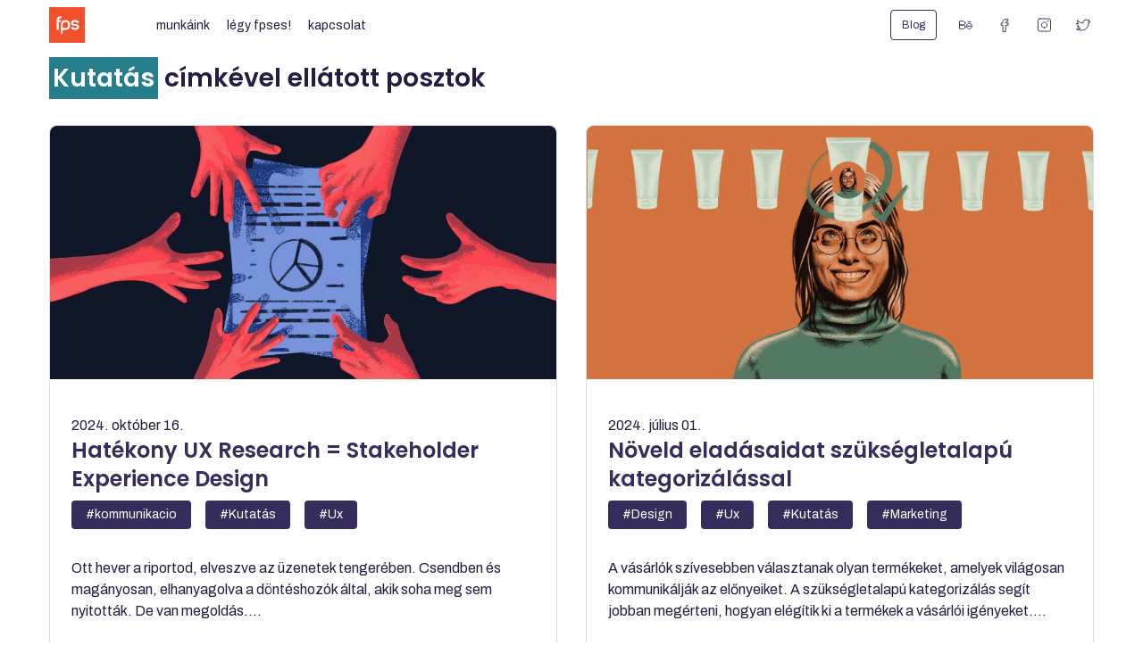

--- FILE ---
content_type: text/html; charset=utf-8
request_url: https://blog.fps.hu/tag/kutatas/
body_size: 4706
content:
<!DOCTYPE html>
<html lang="hu">
<head>
    <title>Kutatás – Blog – fps ecosystem agency</title>
    <meta charset="utf-8">
    <meta http-equiv="X-UA-Compatible" content="IE=edge">
    <meta name="viewport" content="width=device-width, initial-scale=1.0">
    <meta name="pinterest" content="nopin">
    <meta name="google-site-verification" content="TKtyHN0NDy8qQWJLPmdLzErEPzJiEpRFhg2gxrBxFPE">
    <meta name="description" content="DESCRIPTION">
    <link rel="preconnect" href="https://fonts.googleapis.com">
    <link rel="preconnect" href="https://fonts.gstatic.com" crossorigin>
    <link href="https://fonts.googleapis.com/css2?family=Archivo:wght@400;500;600;700&family=Poppins:wght@300;400;600;700&display=swap"
          rel="stylesheet">
    <link rel="stylesheet" type="text/css" media="all" href="https://www.fps.hu/assets/css/app.css?ver=2.0.0">
    <link rel="stylesheet" type="text/css" href="/assets/css/style.min.css?v=b7d8bace95" />
    <link rel="shortcut icon" href="https://www.fps.hu/assets/img/favicons/favicon.ico" type="image/x-icon">
    <link rel="apple-touch-icon" sizes="57x57" href="https://www.fps.hu/assets/img/favicons/apple-touch-icon-57x57.png">
    <link rel="apple-touch-icon" sizes="60x60" href="https://www.fps.hu/assets/img/favicons/apple-touch-icon-60x60.png">
    <link rel="apple-touch-icon" sizes="72x72" href="https://www.fps.hu/assets/img/favicons/apple-touch-icon-72x72.png">
    <link rel="apple-touch-icon" sizes="76x76" href="https://www.fps.hu/assets/img/favicons/apple-touch-icon-76x76.png">
    <link rel="apple-touch-icon" sizes="114x114" href="https://www.fps.hu/assets/img/favicons/apple-touch-icon-114x114.png">
    <link rel="apple-touch-icon" sizes="120x120" href="https://www.fps.hu/assets/img/favicons/apple-touch-icon-120x120.png">
    <link rel="apple-touch-icon" sizes="144x144" href="https://www.fps.hu/assets/img/favicons/apple-touch-icon-144x144.png">
    <link rel="apple-touch-icon" sizes="152x152" href="https://www.fps.hu/assets/img/favicons/apple-touch-icon-152x152.png">
    <link rel="apple-touch-icon" sizes="180x180" href="https://www.fps.hu/assets/img/favicons/apple-touch-icon-180x180.png">
    <meta name="msapplication-square70x70logo" content="https://www.fps.hu/assets/img/favicons/smalltile.png">
    <meta name="msapplication-square150x150logo" content="https://www.fps.hu/assets/img/favicons/mediumtile.png">
    <meta name="msapplication-wide310x150logo" content="https://www.fps.hu/assets/img/favicons/widetile.png">
    <meta name="msapplication-square310x310logo" content="https://www.fps.hu/assets/img/favicons/largetile.png">
	<link rel="icon" href="https://blog.fps.hu/content/images/size/w256h256/2019/08/fps-ecosystem-agency-logo.png" type="image/png">
    <link rel="canonical" href="https://blog.fps.hu/tag/kutatas/">
    <meta name="referrer" content="no-referrer-when-downgrade">
    
    <meta property="og:site_name" content="Blog – fps ecosystem agency">
    <meta property="og:type" content="website">
    <meta property="og:title" content="Kutatás - Blog – fps ecosystem agency">
    <meta property="og:url" content="https://blog.fps.hu/tag/kutatas/">
    <meta property="article:publisher" content="https://www.facebook.com/fpsugynokseg">
    <meta name="twitter:card" content="summary">
    <meta name="twitter:title" content="Kutatás - Blog – fps ecosystem agency">
    <meta name="twitter:url" content="https://blog.fps.hu/tag/kutatas/">
    <meta name="twitter:site" content="@fpshu">
    
    <script type="application/ld+json">
{
    "@context": "https://schema.org",
    "@type": "Series",
    "publisher": {
        "@type": "Organization",
        "name": "Blog – fps ecosystem agency",
        "url": "https://blog.fps.hu/",
        "logo": {
            "@type": "ImageObject",
            "url": "https://blog.fps.hu/content/images/size/w256h256/2019/08/fps-ecosystem-agency-logo.png",
            "width": 60,
            "height": 60
        }
    },
    "url": "https://blog.fps.hu/tag/kutatas/",
    "name": "Kutatás",
    "mainEntityOfPage": "https://blog.fps.hu/tag/kutatas/"
}
    </script>

    <meta name="generator" content="Ghost 5.93">
    <link rel="alternate" type="application/rss+xml" title="Blog – fps ecosystem agency" href="https://blog.fps.hu/rss/">
    <script defer src="https://cdn.jsdelivr.net/ghost/portal@~2.43/umd/portal.min.js" data-i18n="false" data-ghost="https://blog.fps.hu/" data-key="22dae667133fd8b586b0e0e453" data-api="https://blog.fps.hu/ghost/api/content/" crossorigin="anonymous"></script><style id="gh-members-styles">.gh-post-upgrade-cta-content,
.gh-post-upgrade-cta {
    display: flex;
    flex-direction: column;
    align-items: center;
    font-family: -apple-system, BlinkMacSystemFont, 'Segoe UI', Roboto, Oxygen, Ubuntu, Cantarell, 'Open Sans', 'Helvetica Neue', sans-serif;
    text-align: center;
    width: 100%;
    color: #ffffff;
    font-size: 16px;
}

.gh-post-upgrade-cta-content {
    border-radius: 8px;
    padding: 40px 4vw;
}

.gh-post-upgrade-cta h2 {
    color: #ffffff;
    font-size: 28px;
    letter-spacing: -0.2px;
    margin: 0;
    padding: 0;
}

.gh-post-upgrade-cta p {
    margin: 20px 0 0;
    padding: 0;
}

.gh-post-upgrade-cta small {
    font-size: 16px;
    letter-spacing: -0.2px;
}

.gh-post-upgrade-cta a {
    color: #ffffff;
    cursor: pointer;
    font-weight: 500;
    box-shadow: none;
    text-decoration: underline;
}

.gh-post-upgrade-cta a:hover {
    color: #ffffff;
    opacity: 0.8;
    box-shadow: none;
    text-decoration: underline;
}

.gh-post-upgrade-cta a.gh-btn {
    display: block;
    background: #ffffff;
    text-decoration: none;
    margin: 28px 0 0;
    padding: 8px 18px;
    border-radius: 4px;
    font-size: 16px;
    font-weight: 600;
}

.gh-post-upgrade-cta a.gh-btn:hover {
    opacity: 0.92;
}</style>
    <script defer src="https://cdn.jsdelivr.net/ghost/sodo-search@~1.1/umd/sodo-search.min.js" data-key="22dae667133fd8b586b0e0e453" data-styles="https://cdn.jsdelivr.net/ghost/sodo-search@~1.1/umd/main.css" data-sodo-search="https://blog.fps.hu/" crossorigin="anonymous"></script>
    
    <link href="https://blog.fps.hu/webmentions/receive/" rel="webmention">
    <script defer src="/public/cards.min.js?v=b7d8bace95"></script>
    <link rel="stylesheet" type="text/css" href="/public/cards.min.css?v=b7d8bace95">
    <script defer src="/public/member-attribution.min.js?v=b7d8bace95"></script><style>:root {--ghost-accent-color: #15171A;}</style>
    <meta property="fb:app_id" content="304135274397218" />
</head>
<body class="bg-white tag-template tag-kutatas" x-ref="site" x-data="utils" @scroll.window="handleScroll">
 
	

<div class="site-wrapper">
<header class="site-header site-header--inverse">
    <div class="site-header__mobile-flex">
        <div class="site-header__logo">
            <a href="https://www.fps.hu/">
                <img src="https://www.fps.hu/assets/img/logo-fps.svg" alt="fps">
            </a>
        </div>

        <span class="site-header__toggler" @click="openMenu"></span>
    </div>

    <div class="container">
        <div class="site-header__flex">
            <div class="site-header__logo"
                    x-data="{ downloadOpen: false }"
                    @contextmenu.prevent="downloadOpen = true"
                    @click.away="downloadOpen = false">
                <a href="https://www.fps.hu/">
                    <img src="https://www.fps.hu/assets/img/logo-fps.svg" alt="fps">
                </a>

                <div class="download-logo" :class="{ 'is-open' : downloadOpen }">
                    <div class="download-logo__close" @click="downloadOpen = false"></div>
                    <div class="download-logo__title">Töltsd le a logónkat</div>
                    <div><b>svg, png, és pdf formátumokban.</b></div>
                    <div class="mt-8">
                        <a class="button button-primary" href="https://www.fps.hu/presentations/fps_logo.zip">
                            Zip letöltése
                        </a>
                    </div>
                </div>
            </div>

            <nav class="site-header__navigation">
                <a href="https://www.fps.hu/#works">Munkáink</a>
                <a href="https://www.fps.hu/#fps">Légy fpses!</a>
                <a href="https://www.fps.hu/#contact">Kapcsolat</a>
            </nav>
        </div>

        <div class="site-header__social">
            <a href="https://blog.fps.hu" class="button button-secondary-empty">
                Blog
            </a>
            <a href="https://www.behance.net/fpshu" target="_blank" rel="noopener">
                <img src="https://www.fps.hu/assets/img/social-behance.svg" alt="Behance">
            </a>
            <a href="https://www.facebook.com/fpsugynokseg" target="_blank" rel="noopener">
                <img src="https://www.fps.hu/assets/img/social-facebook.svg" alt="Facebook">
            </a>
            <a href="https://www.instagram.com/fpsagency" target="_blank" rel="noopener">
                <img src="https://www.fps.hu/assets/img/social-instagram.svg" alt="Instagram">
            </a>
            <a href="https://twitter.com/fpshu" target="_blank" rel="noopener">
                <img src="https://www.fps.hu/assets/img/social-twitter.svg" alt="Twitter">
            </a>
        </div>
    </div>
</header>

<nav class="navigation">
    <span class="navigation__close" @click="closeMenu"></span>

    <div class="navigation__wrapper">
        <ul class="navigation__menu">
            <li><a href="https://www.fps.hu/#works">Munkáink</a></li>
            <li><a href="https://www.fps.hu/#fps">Légy fpses!</a></li>
            <li><a href="https://www.fps.hu/#contact">Kapcsolat</a></li>
        </ul>

        <div class="navigation__social">
            <a href="https://blog.fps.hu" class="button button-white-empty button-small">
                Blog
            </a>
            <a href="https://www.behance.net/fpshu" target="_blank" rel="noopener">
                <img src="https://www.fps.hu/assets/img/social-behance.svg" alt="Behance">
            </a>
            <a href="https://www.facebook.com/fpsugynokseg" target="_blank" rel="noopener">
                <img src="https://www.fps.hu/assets/img/social-facebook.svg" alt="Facebook">
            </a>
            <a href="https://www.instagram.com/fpsagency" target="_blank" rel="noopener">
                <img src="https://www.fps.hu/assets/img/social-instagram.svg" alt="Instagram">
            </a>
            <a href="https://twitter.com/fpshu" target="_blank" rel="noopener">
                <img src="https://www.fps.hu/assets/img/social-twitter.svg" alt="Twitter">
            </a>
        </div>
    </div>
</nav>
	<div class="page">
		<div class="container">
			<div class="blogpost__body">
				<h2><mark>Kutatás</mark> címkével ellátott posztok</h2>
			</div>
			<div class="bloglist">
	<div class="bloglist__item">
		<article>
			<div class="bloglist__item__image">
				<a href="/hatekony-ux-research-stakeholder-experience-design/"><img src="/content/images/2024/10/hatekony-ux-research-stakeholder-experience-design.jpg" alt="Hatékony UX Research &#x3D; Stakeholder Experience Design"></a>
			</div>
			<div class="bloglist__item__body">
				<div class="mb-2">
					<p>2024. október 16.</p>
					<h2><a href="/hatekony-ux-research-stakeholder-experience-design/">Hatékony UX Research &#x3D; Stakeholder Experience Design</a></h2>
				</div>
					<div class="blogpost__tags">
						<a class="tag" href="/tag/kommunikacio/" title="kommunikacio">#kommunikacio</a>
						<a class="tag" href="/tag/kutatas/" title="Kutatás">#Kutatás</a>
						<a class="tag" href="/tag/ux/" title="Ux">#Ux</a>
					</div>
				<div class="block mt-6">
					<p>Ott hever a riportod, elveszve az üzenetek tengerében. Csendben és magányosan, elhanyagolva a döntéshozók által, akik soha meg sem nyitották. De van megoldás.&hellip;</p>
				</div>
				<div class="block mt-6">
					<a class="button button-primary-empty" href="/hatekony-ux-research-stakeholder-experience-design/">Elolvasom</a>
				</div>
			</div>
		</article>
	</div>
	<div class="bloglist__item">
		<article>
			<div class="bloglist__item__image">
				<a href="/online-shopok-es-a-termekek-kategorizalasa/"><img src="/content/images/2024/07/webshop-ecommerce-ekereskedelem-kategorizalas-szuksegletre-1.jpg" alt="Növeld eladásaidat szükségletalapú kategorizálással"></a>
			</div>
			<div class="bloglist__item__body">
				<div class="mb-2">
					<p>2024. július 01.</p>
					<h2><a href="/online-shopok-es-a-termekek-kategorizalasa/">Növeld eladásaidat szükségletalapú kategorizálással</a></h2>
				</div>
					<div class="blogpost__tags">
						<a class="tag" href="/tag/design/" title="Design">#Design</a>
						<a class="tag" href="/tag/ux/" title="Ux">#Ux</a>
						<a class="tag" href="/tag/kutatas/" title="Kutatás">#Kutatás</a>
						<a class="tag" href="/tag/marketing/" title="Marketing">#Marketing</a>
					</div>
				<div class="block mt-6">
					<p>A vásárlók szívesebben választanak olyan termékeket, amelyek világosan kommunikálják az előnyeiket. A szükségletalapú kategorizálás segít jobban megérteni, hogyan elégítik ki a termékek a vásárlói igényeket.&hellip;</p>
				</div>
				<div class="block mt-6">
					<a class="button button-primary-empty" href="/online-shopok-es-a-termekek-kategorizalasa/">Elolvasom</a>
				</div>
			</div>
		</article>
	</div>
	<div class="bloglist__item">
		<article>
			<div class="bloglist__item__image">
				<a href="/csapat-egyuttmukodes-strategia/"><img src="/content/images/2020/12/csapatjatek-egyuttmukodes-strategia.gif" alt="Csapat és együttműködés"></a>
			</div>
			<div class="bloglist__item__body">
				<div class="mb-2">
					<p>2020. december 16.</p>
					<h2><a href="/csapat-egyuttmukodes-strategia/">Csapat és együttműködés</a></h2>
				</div>
					<div class="blogpost__tags">
						<a class="tag" href="/tag/kutatas/" title="Kutatás">#Kutatás</a>
						<a class="tag" href="/tag/projekt-menedzsment/" title="projekt-menedzsment">#projekt-menedzsment</a>
						<a class="tag" href="/tag/tervezes/" title="Tervezes">#Tervezes</a>
					</div>
				<div class="block mt-6">
					<p>A HVG-n olvastam egy érdekes cikket, ami arról számol be, hogy egy kutatás során feltárták azt a stratégiát, amely lehetővé teszi patkánycsoportok számára, hogy felülmúlják az egyedek önálló teljesítményét a cél megkeresése során&hellip;</p>
				</div>
				<div class="block mt-6">
					<a class="button button-primary-empty" href="/csapat-egyuttmukodes-strategia/">Elolvasom</a>
				</div>
			</div>
		</article>
	</div>
	<div class="bloglist__item">
		<article>
			<div class="bloglist__item__image">
				<a href="/miert-nem-akarnak-kutatasra-kolteni/"><img src="/content/images/2020/08/megfigyeles-informaciogyujtes-kutatas.gif" alt="Miért nem költenek kutatásra (eleget)?"></a>
			</div>
			<div class="bloglist__item__body">
				<div class="mb-2">
					<p>2020. augusztus 28.</p>
					<h2><a href="/miert-nem-akarnak-kutatasra-kolteni/">Miért nem költenek kutatásra (eleget)?</a></h2>
				</div>
					<div class="blogpost__tags">
						<a class="tag" href="/tag/tervezes/" title="Tervezes">#Tervezes</a>
						<a class="tag" href="/tag/ux/" title="Ux">#Ux</a>
						<a class="tag" href="/tag/design/" title="Design">#Design</a>
						<a class="tag" href="/tag/kutatas/" title="Kutatás">#Kutatás</a>
					</div>
				<div class="block mt-6">
					<p>Amikor megkérlek, hogy gondolj egy közeli hozzátartozódra, és mesélj róla, akkor azt könnyedén meg tudod tenni és hellyel-közzel igaz állításokat is mondasz. Viszont amikor arra kérlek, hogy gondolj az ügyfeleidre, a felhasználóidra, akkor… az egy lehetetlen vállalkozás. Egyszerűen képtelenség több száz, ezer, vagy akár millió embert jól ismerni. Ilyenkor két&hellip;</p>
				</div>
				<div class="block mt-6">
					<a class="button button-primary-empty" href="/miert-nem-akarnak-kutatasra-kolteni/">Elolvasom</a>
				</div>
			</div>
		</article>
	</div>
</div>


			<div class="pagination">
    <a class="pagination__arrow is-previous is-inactive" tabindex="-1" href=""></a>
    <div class="pagination__numbers">
        1 / 1
    </div>
    <a class="pagination__arrow is-next is-inactive" tabindex="-1" href=""></a>
</div>


		</div>
	</div>
</div>

   <footer class="site-footer">
        <div class="site-footer__wrapper">
            <div class="container">
                <div class="site-footer__legal">
                    ©2000 – 2026 fps ecosystem
                </div>

                <div class="site-footer__links">
                    <a class="link" href="https://www.fps.hu/adatkezelesi-tajekoztato">Adatkezelési tájékoztató</a>
                    <a class="link" href="https://www.fps.hu/hirlevel">Hírlevél feliratkozás</a>
                </div>
            </div>
        </div>
    </footer>


 
    <script type="text/javascript" src="https://www.fps.hu/assets/js/app.js?ver=2.0.0"></script>
	<script type="text/javascript" src="/assets/js/scripts.min.js?v=b7d8bace95"></script>
	<script>
  (function(i,s,o,g,r,a,m){i['GoogleAnalyticsObject']=r;i[r]=i[r]||function(){
  (i[r].q=i[r].q||[]).push(arguments)},i[r].l=1*new Date();a=s.createElement(o),
  m=s.getElementsByTagName(o)[0];a.async=1;a.src=g;m.parentNode.insertBefore(a,m)
  })(window,document,'script','https://www.google-analytics.com/analytics.js','ga');
  ga('create', 'UA-1845911-2', 'auto');
  ga('send', 'pageview');
</script>
</body>
</html>


--- FILE ---
content_type: text/css
request_url: https://www.fps.hu/assets/css/app.css?ver=2.0.0
body_size: 9158
content:
/*! tailwindcss v2.2.16 | MIT License | https://tailwindcss.com*/

/*! modern-normalize v1.1.0 | MIT License | https://github.com/sindresorhus/modern-normalize */html{-webkit-text-size-adjust:100%;line-height:1.15;-moz-tab-size:4;-o-tab-size:4;tab-size:4}body{font-family:system-ui,-apple-system,Segoe UI,Roboto,Helvetica,Arial,sans-serif,Apple Color Emoji,Segoe UI Emoji;margin:0}hr{color:inherit;height:0}abbr[title]{-webkit-text-decoration:underline dotted;text-decoration:underline dotted}b,strong{font-weight:bolder}code,kbd,pre,samp{font-family:ui-monospace,SFMono-Regular,Consolas,Liberation Mono,Menlo,monospace;font-size:1em}small{font-size:80%}sub,sup{font-size:75%;line-height:0;position:relative;vertical-align:baseline}sub{bottom:-.25em}sup{top:-.5em}table{border-color:inherit;text-indent:0}button,input,optgroup,select,textarea{font-family:inherit;font-size:100%;line-height:1.15;margin:0}button,select{text-transform:none}[type=button],[type=submit],button{-webkit-appearance:button}legend{padding:0}progress{vertical-align:baseline}summary{display:list-item}blockquote,dd,dl,figure,h1,h2,h3,h4,h5,h6,hr,p,pre{margin:0}button{background-color:transparent;background-image:none}fieldset,ol,ul{margin:0;padding:0}ol,ul{list-style:none}html{font-family:Archivo,sans-serif;line-height:1.5}body{font-family:inherit;line-height:inherit}*,:after,:before{border:0 solid;box-sizing:border-box}hr{border-top-width:1px}img{border-style:solid}textarea{resize:vertical}input::-moz-placeholder,textarea::-moz-placeholder{color:#a1a1aa;opacity:1}input:-ms-input-placeholder,textarea:-ms-input-placeholder{color:#a1a1aa;opacity:1}input::placeholder,textarea::placeholder{color:#a1a1aa;opacity:1}button{cursor:pointer}table{border-collapse:collapse}h1,h2,h3,h4,h5,h6{font-size:inherit;font-weight:inherit}a{color:inherit;text-decoration:inherit}button,input,optgroup,select,textarea{color:inherit;line-height:inherit;padding:0}code,kbd,pre,samp{font-family:ui-monospace,SFMono-Regular,Menlo,Monaco,Consolas,Liberation Mono,Courier New,monospace}audio,canvas,embed,iframe,img,object,svg,video{display:block;vertical-align:middle}img,video{height:auto;max-width:100%}[hidden]{display:none}*,:after,:before{border-color:currentColor}

/*! Flickity v2.2.2
https://flickity.metafizzy.co
---------------------------------------------- */.flickity-enabled{position:relative}.flickity-enabled:focus{outline:none}.flickity-viewport{height:100%;overflow:hidden;position:relative}.flickity-slider{height:100%;position:absolute;width:100%}.flickity-enabled.is-draggable{-webkit-tap-highlight-color:transparent;-webkit-user-select:none;-moz-user-select:none;-ms-user-select:none;user-select:none}.flickity-enabled.is-draggable .flickity-viewport{cursor:move;cursor:-webkit-grab;cursor:grab}.flickity-enabled.is-draggable .flickity-viewport.is-pointer-down{cursor:-webkit-grabbing;cursor:grabbing}.flickity-button{background:hsla(0,0%,100%,.75);border:none;color:#333;position:absolute}.flickity-button:hover{background:#fff;cursor:pointer}.flickity-button:focus{box-shadow:0 0 0 5px #19f;outline:none}.flickity-button:active{opacity:.6}.flickity-button:disabled{cursor:auto;opacity:.3;pointer-events:none}.flickity-button-icon{fill:currentColor}.flickity-prev-next-button{border-radius:50%;height:44px;top:50%;transform:translateY(-50%);width:44px}.flickity-prev-next-button.previous{left:10px}.flickity-prev-next-button.next{right:10px}.flickity-rtl .flickity-prev-next-button.previous{left:auto;right:10px}.flickity-rtl .flickity-prev-next-button.next{left:10px;right:auto}.flickity-prev-next-button .flickity-button-icon{height:60%;left:20%;position:absolute;top:20%;width:60%}.flickity-page-dots{bottom:-25px;line-height:1;list-style:none;margin:0;padding:0;position:absolute;text-align:center;width:100%}.flickity-rtl .flickity-page-dots{direction:rtl}.flickity-page-dots .dot{background:#333;border-radius:50%;cursor:pointer;display:inline-block;height:10px;margin:0 8px;opacity:.25;width:10px}.flickity-page-dots .dot.is-selected{opacity:1}body,html{--tw-text-opacity:1;color:rgba(36,28,67,var(--tw-text-opacity));font-size:16px;line-height:24px}html{scroll-behavior:smooth}body.is-menu-open,body.is-modal-open{overflow:hidden}.site-wrapper{--tw-bg-opacity:1;background-color:rgba(255,255,255,var(--tw-bg-opacity));border-radius:.5rem;display:block;height:100%;min-height:100vh;padding:.25rem;width:100%}@media (min-width:768px){body{display:flex;flex-direction:column;justify-content:space-between;min-height:100vh}.site-wrapper{border-bottom-left-radius:0;border-bottom-right-radius:0;flex:1 1 0%;height:auto;min-height:auto}}.container{margin-left:auto;margin-right:auto;max-width:100%;padding-left:1rem;padding-right:1rem;width:100%}@media (min-width:640px){.container{padding-left:1rem;padding-right:1rem}}@media (min-width:1280px){.container{max-width:1170px;padding-left:0;padding-right:0;width:1170px}}.button{border-color:transparent;border-radius:.25rem;border-width:1px;cursor:pointer;display:inline-block;padding:1rem;transition-duration:.35s;transition-property:all;transition-timing-function:cubic-bezier(.4,0,.2,1)}.button-primary{--tw-border-opacity:1;--tw-bg-opacity:1;--tw-text-opacity:1;background-color:rgba(242,79,43,var(--tw-bg-opacity));border-color:rgba(242,79,43,var(--tw-border-opacity));color:rgba(255,255,255,var(--tw-text-opacity))}.button-primary-hover,.button-primary:hover{--tw-border-opacity:1;--tw-bg-opacity:1;background-color:rgba(203,50,16,var(--tw-bg-opacity));border-color:rgba(203,50,16,var(--tw-border-opacity))}.button-primary-empty{--tw-border-opacity:1;--tw-text-opacity:1;background-color:transparent;border-color:rgba(242,79,43,var(--tw-border-opacity));color:rgba(242,79,43,var(--tw-text-opacity))}.button-primary-empty-hover,.button-primary-empty:hover{--tw-border-opacity:1;--tw-text-opacity:1;border-color:rgba(203,50,16,var(--tw-border-opacity));color:rgba(203,50,16,var(--tw-text-opacity))}.button-primary:disabled{background-color:rgba(220,220,226,var(--tw-bg-opacity))}.button-primary-empty:disabled,.button-primary:disabled{--tw-border-opacity:1;--tw-bg-opacity:1;--tw-text-opacity:1;border-color:rgba(220,220,226,var(--tw-border-opacity));color:rgba(139,133,160,var(--tw-text-opacity));cursor:not-allowed}.button-primary-empty:disabled{background-color:rgba(255,255,255,var(--tw-bg-opacity))}.button-secondary{--tw-border-opacity:1;--tw-bg-opacity:1;--tw-text-opacity:1;background-color:rgba(55,45,93,var(--tw-bg-opacity));border-color:rgba(55,45,93,var(--tw-border-opacity));color:rgba(255,255,255,var(--tw-text-opacity))}.button-secondary-hover,.button-secondary:hover{--tw-border-opacity:1;--tw-bg-opacity:1;background-color:rgba(36,28,67,var(--tw-bg-opacity));border-color:rgba(36,28,67,var(--tw-border-opacity))}.button-secondary-empty{--tw-border-opacity:1;--tw-bg-opacity:1;--tw-text-opacity:1;background-color:rgba(255,255,255,var(--tw-bg-opacity));border-color:rgba(55,45,93,var(--tw-border-opacity));color:rgba(55,45,93,var(--tw-text-opacity))}.button-secondary-empty-hover,.button-secondary-empty:hover{--tw-border-opacity:1;--tw-text-opacity:1;border-color:rgba(36,28,67,var(--tw-border-opacity));color:rgba(36,28,67,var(--tw-text-opacity))}.button-white{--tw-border-opacity:1;--tw-bg-opacity:1;--tw-text-opacity:1;background-color:rgba(255,255,255,var(--tw-bg-opacity));border-color:rgba(255,255,255,var(--tw-border-opacity));color:rgba(242,79,43,var(--tw-text-opacity))}.button-white:hover{--tw-text-opacity:1;color:rgba(203,50,16,var(--tw-text-opacity))}.button-white-empty{--tw-border-opacity:1;--tw-text-opacity:1;background-color:transparent;border-color:rgba(255,255,255,var(--tw-border-opacity));color:rgba(255,255,255,var(--tw-text-opacity))}.button-white-empty:hover{box-shadow:inset 1px 1px 0 0 #fff,inset -1px -1px 0 0 #fff}.button-dashed-empty{--tw-border-opacity:1;--tw-text-opacity:1;background-color:transparent;border-color:rgba(173,174,178,var(--tw-border-opacity));border-style:dashed;color:rgba(255,255,255,var(--tw-text-opacity));padding-left:1.5rem;padding-right:1.5rem}.button-dashed-empty:hover{--tw-border-opacity:1;border-color:rgba(255,255,255,var(--tw-border-opacity))}.button-small{font-size:12px;line-height:24px;padding:.25rem .75rem}.checkbox{--tw-text-opacity:1;color:rgba(55,45,93,var(--tw-text-opacity));cursor:pointer;display:flex}.checkbox.is-active,.checkbox:hover,.checkbox input[type=checkbox]:checked+label{--tw-text-opacity:1;color:rgba(36,28,67,var(--tw-text-opacity))}.checkbox label{flex:1 1 0%;font-size:16px;line-height:24px}.checkbox input[type=checkbox]{--tw-border-opacity:1;--tw-bg-opacity:1;-webkit-appearance:none;-moz-appearance:none;appearance:none;background-color:rgba(255,255,255,var(--tw-bg-opacity));border-color:rgba(55,45,93,var(--tw-border-opacity));border-radius:.25rem;border-width:1px;height:1.5rem;margin-right:1rem;transition-duration:.35s;transition-property:background-color,border-color,color,fill,stroke;transition-timing-function:cubic-bezier(.4,0,.2,1);width:1.5rem}.checkbox input[type=checkbox]:checked{--tw-border-opacity:1;--tw-text-opacity:1;background-image:url("[data-uri]");background-position:5px 6px;background-repeat:no-repeat;background-size:14px;border-color:rgba(242,79,43,var(--tw-border-opacity));color:rgba(242,79,43,var(--tw-text-opacity))}dl{display:block}dl dt{font-weight:700}dl dt:after{content:":"}dl dd{margin-bottom:1rem}@media (min-width:768px){dl{display:flex}dl dt{margin-right:1rem;width:33.333333%}dl dd{flex:1 1 0%;margin-bottom:.5rem}}.input{display:block}.input input{border-color:rgba(139,133,160,var(--tw-border-opacity));border-radius:.5rem;border-width:1px;color:rgba(139,133,160,var(--tw-text-opacity));font-size:16px;line-height:24px;padding:1rem;transition-duration:.2s;transition-property:background-color,border-color,color,fill,stroke;transition-timing-function:cubic-bezier(.4,0,.2,1)}.input input,.input input:focus{--tw-border-opacity:1;--tw-text-opacity:1}.input input:focus{color:rgba(36,28,67,var(--tw-text-opacity));outline:2px solid transparent;outline-offset:2px}.input.is-active input,.input input:focus{border-color:rgba(36,28,67,var(--tw-border-opacity))}.input.is-active input{--tw-border-opacity:1}.input .input__message{display:block;font-size:12px;line-height:24px;padding-left:1rem;padding-top:.25rem}.input.has-error input{--tw-border-opacity:1;border-color:rgba(191,56,80,var(--tw-border-opacity))}.input.has-error .input__message,.input.has-error input{--tw-text-opacity:1;color:rgba(191,56,80,var(--tw-text-opacity))}.input.has-success input,.input.has-success input:focus{--tw-border-opacity:1;--tw-text-opacity:1;border-color:rgba(42,123,84,var(--tw-border-opacity));color:rgba(36,28,67,var(--tw-text-opacity))}.input.has-success .input__message{--tw-text-opacity:1;color:rgba(42,123,84,var(--tw-text-opacity))}.link{--tw-text-opacity:1;color:rgba(36,28,67,var(--tw-text-opacity));display:inline-block;padding-bottom:.5rem;position:relative}.link:after{--tw-translate-x:0;--tw-translate-y:0;--tw-rotate:0;--tw-skew-x:0;--tw-skew-y:0;--tw-scale-x:1;--tw-scale-y:1;--tw-bg-opacity:1;background-color:rgba(242,79,43,var(--tw-bg-opacity));bottom:0;content:"";height:1px;left:0;position:absolute;transform:translate3d(var(--tw-translate-x),var(--tw-translate-y),0) rotate(var(--tw-rotate)) skewX(var(--tw-skew-x)) skewY(var(--tw-skew-y)) scaleX(var(--tw-scale-x)) scaleY(var(--tw-scale-y));transition-duration:.5s;transition-property:all;transition-timing-function:cubic-bezier(.4,0,.2,1);width:2rem}.link-hover:after,.link:hover:after{width:100%}.modal{display:none;height:0;left:0;opacity:0;position:fixed;top:0;visibility:hidden;width:0;z-index:-1}.modal.is-open{--tw-bg-opacity:1;--tw-text-opacity:1;background-color:rgba(55,45,93,var(--tw-bg-opacity));border-radius:.5rem;color:rgba(255,255,255,var(--tw-text-opacity));display:block;height:100vh;opacity:1;visibility:visible;width:100vw;z-index:50}.modal__close{background-image:url("[data-uri]");background-position:50%;background-repeat:no-repeat;background-size:24px;cursor:pointer;display:block;height:2.5rem;margin-right:.75rem;margin-top:.75rem;position:absolute;right:0;top:0;width:2.5rem}.modal__wrapper{height:100vh;overflow-y:auto;padding:4rem 1rem 1rem}.modal__title{font-family:Poppins,sans-serif;font-size:20px;letter-spacing:.025em;line-height:32px;margin-bottom:2rem}.modal__body{display:block}.modal__body section{margin-bottom:2rem}.modal__body section h3{align-items:center;display:flex;font-family:Poppins,sans-serif;font-size:18px;height:3rem;line-height:24px;margin-bottom:1rem}.modal__body section h3>span{--tw-bg-opacity:1;align-items:center;background-color:rgba(242,79,43,var(--tw-bg-opacity));border-radius:.25rem;display:flex;height:2.5rem;justify-content:center;margin-right:1rem;width:2.5rem}.modal__body section h3>span>img{height:1.5rem;width:1.5rem}.modal__body section p{--tw-text-opacity:1;color:rgba(173,174,178,var(--tw-text-opacity))}.modal__body h1,.modal__body h2,.modal__body h3,.modal__body h4,.modal__body h5,.modal__body h6{font-weight:600;margin-bottom:1rem}.modal__body h1,.modal__body h2,.modal__body h3,.modal__body h4{font-family:Poppins,sans-serif}.modal__body h1{font-size:32px;line-height:40px}.modal__body h2{font-size:28px;line-height:40px}.modal__body h3{font-size:24px;line-height:32px}.modal__body h4{font-size:22px;line-height:32px}.modal__body h5{font-size:20px;line-height:32px}.modal__body h6{font-size:18px;line-height:24px}.modal__body ol li,.modal__body p:not(:last-child),.modal__body ul li{margin-bottom:1rem}.modal__body .link{--tw-text-opacity:1;color:rgba(255,255,255,var(--tw-text-opacity))}.modal__overlay{--tw-bg-opacity:1;--tw-bg-opacity:0.8;background-color:rgba(36,28,67,var(--tw-bg-opacity));display:none;height:100vh;left:0;position:fixed;top:0;width:100vw;z-index:-1}.modal__overlay.is-open{display:block;z-index:40}@media (min-width:1024px){.modal.is-open{height:calc(100vh - 6rem);margin:3rem;padding-bottom:2rem;width:calc(100vw - 6rem)}.modal__wrapper{display:flex;flex-direction:row;height:100%;justify-content:space-between}.modal__title{font-size:24px;line-height:32px;margin-left:3rem;margin-right:3rem;width:33.333333%}.modal__body{flex:1 1 0%;padding-right:3rem}.modal__body section h3{font-size:22px;line-height:32px}.modal__body p{--tw-text-opacity:1;color:rgba(255,255,255,var(--tw-text-opacity))}}@media (min-width:1200px){.modal.is-open{left:50%;margin-left:auto;margin-left:-585px;margin-right:auto;width:1170px}}.radio{--tw-text-opacity:1;color:rgba(55,45,93,var(--tw-text-opacity));cursor:pointer;display:flex}.radio.is-active,.radio:hover,.radio input[type=radio]:checked+label{--tw-text-opacity:1;color:rgba(36,28,67,var(--tw-text-opacity))}.radio label{flex:1 1 0%;font-size:16px;line-height:24px}.radio label a{--tw-text-opacity:1;color:rgba(36,28,67,var(--tw-text-opacity));text-decoration:underline}.radio input[type=radio]{--tw-border-opacity:1;--tw-bg-opacity:1;-webkit-appearance:none;-moz-appearance:none;appearance:none;background-color:rgba(255,255,255,var(--tw-bg-opacity));border-color:rgba(55,45,93,var(--tw-border-opacity));border-radius:9999px;border-width:1px;height:1.5rem;margin-right:1rem;position:relative;transition-duration:.35s;transition-property:background-color,border-color,color,fill,stroke;transition-timing-function:cubic-bezier(.4,0,.2,1);width:1.5rem}.radio input[type=radio]:checked{--tw-border-opacity:1;border-color:rgba(242,79,43,var(--tw-border-opacity))}.radio.is-active input[type=radio]:after,.radio:hover input[type=radio]:after,.radio input[type=radio]:checked:after{--tw-bg-opacity:1;background-color:rgba(242,79,43,var(--tw-bg-opacity));border-radius:9999px;content:"";display:block;height:1rem;left:0;margin:3px 0 0 3px;position:absolute;top:0;width:1rem}.radio.is-active input[type=radio]:after,.radio:hover input[type=radio]:not(:checked):after{--tw-bg-opacity:1;background-color:rgba(36,28,67,var(--tw-bg-opacity))}.pagination{align-items:center;display:flex;justify-content:flex-end;margin-bottom:3rem;margin-top:.5rem}.pagination__numbers{margin-left:.5rem;margin-right:.5rem}.pagination__arrow{background-position:50%;background-repeat:no-repeat;background-size:1.5rem;cursor:pointer;display:inline-block;height:2rem;width:2rem}.pagination__arrow.is-previous{background-image:url(../img/icons/arrow-left.svg)}.pagination__arrow.is-next{background-image:url(../img/icons/arrow-right.svg)}.pagination__arrow.is-inactive{cursor:default;opacity:.5}.tag{--tw-bg-opacity:1;--tw-text-opacity:1;background-color:rgba(55,45,93,var(--tw-bg-opacity));border-radius:.25rem;color:rgba(255,255,255,var(--tw-text-opacity));cursor:pointer;font-size:14px;line-height:24px;line-height:1rem;padding:.5rem 1rem}.tag-hover,.tag:hover{--tw-bg-opacity:1;background-color:rgba(36,28,67,var(--tw-bg-opacity))}.site-header{--tw-bg-opacity:1;background-color:rgba(255,255,255,var(--tw-bg-opacity));display:block;padding:.5rem;position:-webkit-sticky;position:sticky;top:0;transition-duration:.35s;transition-property:all;transition-timing-function:cubic-bezier(.4,0,.2,1);width:100%;z-index:40}.is-header-collapsed .site-header{padding:0}.site-header__flex{display:none}.site-header__mobile-flex{align-items:center;display:flex;justify-content:space-between;padding:.5rem}.site-header__logo{height:2rem;position:relative;width:2rem}.site-header__navigation{display:none}.site-header__navigation a{text-transform:lowercase}.site-header__navigation a:hover{--tw-text-opacity:1;color:rgba(242,79,43,var(--tw-text-opacity))}.site-header__toggler{align-items:center;display:flex;height:2.75rem;justify-content:center;width:2.75rem}.site-header__toggler:after{--tw-bg-opacity:1;--tw-text-opacity:1;background-color:rgba(55,45,93,var(--tw-bg-opacity));background-image:url("[data-uri]");background-position:50%;background-repeat:no-repeat;background-size:16px;border-radius:.25rem;color:rgba(255,255,255,var(--tw-text-opacity));content:"";cursor:pointer;height:2rem;width:2rem}.site-header__toggler:hover:after{--tw-bg-opacity:1;background-color:rgba(36,28,67,var(--tw-bg-opacity))}.site-header__social{display:none}.site-header__social .button{margin-right:.5rem}.site-header__social a:not(.button){align-items:center;display:flex;height:2.5rem;justify-content:center;margin-left:.25rem;width:2.5rem}.site-header__social a:not(.button) img{filter:invert(89%) sepia(56%) saturate(0) hue-rotate(56deg) brightness(106%) contrast(101%);height:1rem;width:1rem}.site-header--inverse .site-header__social a:not(.button) img{filter:invert(12%) sepia(40%) saturate(2540%) hue-rotate(232deg) brightness(92%) contrast(83%)}@media (min-width:768px){.site-header{background-color:transparent;left:0;position:absolute;top:0;width:100%;z-index:40}.is-header-collapsed .site-header{padding:.5rem}.site-header .container{align-items:center;display:flex;justify-content:space-between}.site-header__mobile-flex{display:none}.site-header__flex{align-items:center;display:flex}.site-header__logo{height:2.5rem;margin-right:5rem;width:2.5rem}.site-header__navigation{display:block}.site-header__navigation a{font-size:14px;line-height:24px;margin-right:1rem}.site-header__navigation a:last-child{margin-right:0}.site-header__social{align-items:center;display:flex;justify-content:flex-end;margin-right:-.5rem}.site-header__social .button{font-size:12px;line-height:24px;padding:.25rem .75rem}}.site-footer{background-color:rgba(55,45,93,var(--tw-bg-opacity));margin:-1.25rem .25rem .25rem;padding:1rem .5rem .5rem}.site-footer,.site-footer__wrapper{--tw-bg-opacity:1;border-radius:.25rem}.site-footer__wrapper{--tw-text-opacity:1;color:rgba(255,255,255,var(--tw-text-opacity));margin-top:-.5rem;padding:1rem .5rem}.site-footer--compact,.site-footer__wrapper{background-color:rgba(36,28,67,var(--tw-bg-opacity))}.site-footer--compact{--tw-bg-opacity:1;margin-top:0;padding-left:0;padding-right:0;padding-top:.5rem}.site-footer .container{display:block}.site-footer__legal{color:rgba(220,220,226,var(--tw-text-opacity));margin-bottom:.5rem}.site-footer__legal,.site-footer__links .link{--tw-text-opacity:1;font-size:10px;line-height:16px}.site-footer__links .link{color:rgba(255,255,255,var(--tw-text-opacity));display:block;margin-top:.5rem;text-transform:lowercase}@media (min-width:768px){.site-footer{margin-left:0;margin-right:0;margin-top:0;max-height:140px}.site-footer:not(.site-footer--compact){--tw-bg-opacity:1;background-color:rgba(55,45,93,var(--tw-bg-opacity));margin:-1.25rem .25rem .25rem}.site-footer--compact{--tw-bg-opacity:1;background-color:rgba(255,255,255,var(--tw-bg-opacity));border-radius:0;margin-bottom:0;padding-left:.5rem;padding-right:.5rem}.site-footer .container{display:flex}.site-footer__wrapper{border-radius:.25rem;padding-bottom:2.75rem;padding-top:3.5rem}.site-footer__legal{margin-bottom:0;margin-right:.5rem;width:33.333333%}.site-footer__links{display:flex;flex:1 1 0%}.site-footer__links .link{display:inline-block;margin-top:0}.site-footer__links .link:not(:last-child){margin-right:1.5rem}}.navigation{--tw-bg-opacity:1;background-color:rgba(55,45,93,var(--tw-bg-opacity));display:none;height:100vh;left:0;padding:.75rem;position:fixed;top:0;width:100%;z-index:50}.is-menu-open .navigation{display:block}.navigation__close{background-image:url("[data-uri]");background-position:50%;background-repeat:no-repeat;background-size:24px;cursor:pointer;display:block;height:2.5rem;margin-right:.75rem;margin-top:.75rem;position:absolute;right:0;top:0;width:2.5rem}.navigation__wrapper{display:flex;flex-direction:column;height:100%;justify-content:space-between}.navigation__menu{display:block;flex:1 1 0%;margin-top:4rem;padding-left:.5rem;padding-right:.5rem}.navigation__menu li{display:block;padding-bottom:.5rem;padding-top:.5rem}.navigation__menu li a{--tw-text-opacity:1;color:rgba(255,255,255,var(--tw-text-opacity));display:block;text-transform:lowercase}.navigation__social{--tw-bg-opacity:1;align-items:center;background-color:rgba(36,28,67,var(--tw-bg-opacity));border-radius:.25rem;display:flex;justify-content:space-around;margin-bottom:4rem;padding:1rem}.navigation__social a:not(.button){align-items:center;display:flex;height:2.5rem;justify-content:center;width:2.5rem}.navigation__social a:not(.button) img{filter:invert(89%) sepia(56%) saturate(0) hue-rotate(56deg) brightness(106%) contrast(101%);height:1rem;width:1rem}.navigation__social .button{margin-right:.5rem}.contact{--tw-bg-opacity:1;--tw-text-opacity:1;background-color:rgba(55,45,93,var(--tw-bg-opacity));color:rgba(255,255,255,var(--tw-text-opacity));display:block;padding-bottom:.25rem;padding-top:2rem}.contact__title{font-family:Poppins,sans-serif;font-size:20px;font-weight:600;letter-spacing:.025em;line-height:32px;margin-bottom:2rem}.contact__category{display:block;margin-bottom:4rem}.contact__section{display:block;margin-bottom:2rem}.contact__section__title{align-items:center;display:flex;margin-bottom:1rem}.contact__section__title img{height:1.5rem;margin-right:1rem;width:1.5rem}.contact__section__title span{font-family:Poppins,sans-serif;font-size:18px;line-height:24px;text-transform:lowercase}.contact__section__body p:not(:last-child){margin-bottom:1rem}.contact__section__body .link{--tw-text-opacity:1;color:rgba(255,255,255,var(--tw-text-opacity));text-transform:lowercase}@media (min-width:640px){.contact__category{display:flex;flex-wrap:wrap;margin-left:-1rem;margin-right:-1rem}.contact__section{padding-left:1rem;padding-right:1rem;width:50%}}@media (min-width:1024px){.contact{padding-bottom:6rem;padding-top:6rem}.contact__title{font-size:24px;line-height:32px;margin-right:.5rem;text-align:left;width:33.333333%}.contact .container{display:flex;justify-content:flex-end}.contact__body{flex:1 1 0%}.contact__category{margin-bottom:5rem}}.download-logo{--tw-bg-opacity:1;--tw-text-opacity:1;background-color:rgba(55,45,93,var(--tw-bg-opacity));border-bottom-left-radius:.5rem;border-bottom-right-radius:.5rem;border-top-right-radius:.5rem;color:rgba(255,255,255,var(--tw-text-opacity));display:none;left:0;padding:1.5rem 1.5rem 2rem;position:absolute;top:2.5rem;width:350px;z-index:30}.download-logo.is-open{display:block}.download-logo__title{font-family:Poppins,sans-serif;font-size:24px;font-weight:700;line-height:32px;margin-bottom:.25rem}.download-logo__close{background-image:url("[data-uri]");background-position:50%;background-repeat:no-repeat;background-size:24px;cursor:pointer;display:block;height:2.5rem;margin-right:1rem;margin-top:1rem;position:absolute;right:0;top:0;width:2.5rem}.featured{border-radius:.5rem;overflow:hidden;position:relative}.featured:before{--tw-bg-opacity:1;background-color:rgba(36,28,67,var(--tw-bg-opacity));border-radius:.5rem;content:"";display:block;height:100%;left:0;margin-top:9rem;position:absolute;top:0;width:100%;z-index:10}.featured .container{position:relative;z-index:20}.featured__grid{display:block}.featured__grid__item{margin-bottom:1rem}.featured__item{--tw-bg-opacity:1;--tw-text-opacity:1;background-color:rgba(55,45,93,var(--tw-bg-opacity));border-radius:.5rem;color:rgba(255,255,255,var(--tw-text-opacity));display:block;height:100%;padding:1.5rem 1.5rem 2rem}.featured__item h4{font-family:Poppins,sans-serif;font-size:18px;font-weight:700;line-height:24px;margin-bottom:2rem}.featured__item ul{list-style-type:none;margin-bottom:2rem}.featured__item ul li{--tw-text-opacity:1;color:rgba(220,220,226,var(--tw-text-opacity));margin-bottom:1rem;padding-left:1rem;position:relative}.featured__item ul li:before{background-image:url("[data-uri]");background-repeat:no-repeat;background-size:8px;content:"";height:.5rem;left:0;margin-top:.5rem;position:absolute;top:0;width:.5rem}.featured__item .lottie-player{height:120px}.featured__item .link{--tw-text-opacity:1;color:rgba(255,255,255,var(--tw-text-opacity));text-transform:lowercase}.featured__work{margin-bottom:4rem;margin-top:6rem;text-align:center}@media (min-width:768px){.featured:before{margin-top:12rem}.featured__item{display:flex;justify-content:space-between}}@media (min-width:1024px){.featured__grid{align-items:stretch;display:flex;justify-content:space-between}.featured__grid__item{padding-left:.5rem;padding-right:.5rem;width:33.333333%}.featured__item{display:flex;flex-direction:column;justify-content:space-between;padding:2.5rem}}.hero{display:flex;flex-direction:column;position:relative}.hero__title{font-family:Poppins,sans-serif;font-size:24px;font-weight:600;letter-spacing:.025em;line-height:32px;margin-bottom:1.5rem}#keyvisual-text{display:inline-block;width:196px}.hero__image{--tw-bg-opacity:1;background-color:rgba(242,79,43,var(--tw-bg-opacity));background-image:url(../img/hero.png);background-position:50%;background-repeat:no-repeat;background-size:cover;border-radius:.5rem;display:block;margin-top:1.5rem}.hero__image:after{content:"";display:block;padding-bottom:100%}.hero__arrow{--tw-bg-opacity:1;background-color:rgba(55,45,93,var(--tw-bg-opacity));background-image:url("[data-uri]");background-position:50%;background-repeat:no-repeat;background-size:12px;border-radius:.25rem;bottom:0;cursor:pointer;height:2rem;left:50%;margin-bottom:-1rem;margin-left:-1rem;position:absolute;width:2rem}@media (min-width:640px){.hero{flex-direction:row;height:60vh;justify-content:space-between}.hero__body{width:50%}.hero__body .container{display:flex;flex-direction:column;height:100%;justify-content:center;width:100%}.hero__image{width:50%}}@media (min-width:768px){.hero{height:790px}.hero__title{font-size:28px}.hero__image{background-size:640px;margin-top:0}}@media (min-width:1200px){.hero .container{left:50%;margin-left:-585px;padding-right:690.3px;position:absolute;top:0;width:1170px}.hero__image{background-position:0;background-size:720px}.hero__arrow{background-size:16px;height:3.5rem;margin-bottom:2rem;margin-left:-1.75rem;width:3.5rem}}.knowledge{--tw-bg-opacity:1;background-color:rgba(55,45,93,var(--tw-bg-opacity));padding:.5rem .5rem 1rem}.knowledge__wrapper{--tw-bg-opacity:1;--tw-text-opacity:1;background-color:rgba(36,28,67,var(--tw-bg-opacity));border-radius:.25rem;color:rgba(255,255,255,var(--tw-text-opacity));padding:10rem .5rem 1rem;position:relative}.knowledge__image{align-items:center;display:flex;height:8rem;justify-content:center;left:0;margin-top:1.5rem;position:absolute;top:0;width:100%}.knowledge .link{--tw-text-opacity:1;color:rgba(255,255,255,var(--tw-text-opacity));text-transform:lowercase}.knowledge .lottie-player{height:120px}@media (min-width:1024px){.knowledge .container{position:relative}.knowledge__wrapper{padding-top:1rem}.knowledge__wrapper .text-block{margin-bottom:2rem;margin-top:4rem}.knowledge__image{height:11rem;left:auto;margin-top:0;right:0;width:11rem}}.logo-grid{display:block;margin-bottom:2rem;margin-top:2rem}.logo-grid__title{margin-bottom:1.5rem}.logo-grid__wrapper{--tw-border-opacity:1;border-bottom-width:1px;border-color:rgba(220,220,226,var(--tw-border-opacity));border-top-width:1px;overflow-x:auto;padding:2rem .5rem}.logo-grid__wrapper .container{align-items:center;display:flex}.logo-grid img{display:inline-block;margin-right:1.5rem;max-height:26px;width:auto}.logo-grid img:last-child{margin-right:0}@media (min-width:768px){.logo-grid__wrapper .container{justify-content:space-between}.logo-grid img{max-height:3rem}}.text-block{display:block;margin-bottom:1.5rem;margin-top:1.5rem}.text-block__title{font-family:Poppins,sans-serif;font-size:20px;font-weight:600;letter-spacing:.025em;line-height:32px}.text-block__body{margin-bottom:2rem;margin-top:2rem}.text-block__body p{margin-bottom:1rem}.text-block--home .text-block__body p{margin-bottom:2.5rem}.text-block__body h1,.text-block__body h2,.text-block__body h3,.text-block__body h4,.text-block__body h5,.text-block__body h6{font-weight:600;margin-bottom:1rem}.text-block__body h1,.text-block__body h2,.text-block__body h3,.text-block__body h4{font-family:Poppins,sans-serif}.text-block__body h1{font-size:32px;line-height:40px}.text-block__body h2{font-size:28px;line-height:40px}.text-block__body h3{font-size:24px;line-height:32px}.text-block__body h4{font-size:22px;line-height:32px}.text-block__body h5{font-size:20px;line-height:32px}.text-block__body h6{font-size:18px;line-height:24px}.text-block__body ol li,.text-block__body ul li{margin-bottom:1rem}@media (min-width:1024px){.text-block{margin-bottom:7rem;margin-top:7rem}.text-block .container{display:flex;justify-content:space-between}.text-block__title{font-size:24px;line-height:32px;width:33.333333%}.text-block__title h1{font-size:32px;line-height:40px}.text-block__body{flex:1 1 0%;margin-bottom:0;margin-left:.5rem;margin-top:0;padding-right:33.33%}.text-block--full .text-block__body{padding-right:0}}@media (min-width:768px){.page{padding-top:4rem}}.values{margin-top:3rem;overflow:hidden;padding-bottom:3rem;position:relative}.values:before{--tw-bg-opacity:1;background-color:rgba(55,45,93,var(--tw-bg-opacity));border-radius:.5rem;content:"";display:block;height:100%;left:0;margin-top:16rem;position:absolute;top:0;width:100%;z-index:10}.values .container,.values__carousel{position:relative;z-index:20}.values__title{align-items:center;display:flex;justify-content:space-between;margin-bottom:1.75rem}.values__title h3{font-family:Poppins,sans-serif;font-size:20px;font-weight:600;letter-spacing:.025em;line-height:32px}.values__navigation{display:none}.values__navigation__button{background-position:50%;background-repeat:no-repeat;background-size:24px;height:2.5rem;width:2.5rem}.values__navigation__button.is-nav-left{background-image:url(../img/icons/arrow-left.svg)}.values__navigation__button.is-nav-right{background-image:url(../img/icons/arrow-right.svg);margin-left:1rem}.values__carousel{display:block}.values__grid__item{padding-left:.25rem;padding-right:.25rem;width:75%}.values__item__image{--tw-bg-opacity:1;align-items:center;background-color:rgba(242,79,43,var(--tw-bg-opacity));border-radius:.5rem;display:flex;justify-content:center;margin-bottom:1.5rem;width:100%}.values__item__image:after{content:"";display:block;padding-bottom:50%}.values__item__image img{display:block;min-height:16rem;width:auto}.values__item__body p{--tw-text-opacity:1;color:rgba(255,255,255,var(--tw-text-opacity));font-size:14px;line-height:24px}.values__item__body p b{text-transform:lowercase}.values__item__body p b,.values__item__body p span{display:block}@media (min-width:640px){.values__grid__item{margin-right:.75rem;width:24rem}.values__item__image{height:24rem}}@media (min-width:768px){.values__title{margin-bottom:2.5rem}.values__title h3{font-size:24px;line-height:32px}.values__item__body p{font-size:16px;line-height:24px}.values__navigation{display:flex}}.work{--tw-bg-opacity:1;background-color:rgba(36,28,67,var(--tw-bg-opacity));margin-top:-1rem;padding-top:2rem}.work .container{align-items:center;display:flex;justify-content:space-between;padding-bottom:1rem}.work__title{font-family:Poppins,sans-serif;font-size:20px;letter-spacing:.025em;line-height:32px}.work__link,.work__title{--tw-text-opacity:1;color:rgba(255,255,255,var(--tw-text-opacity))}.work__grid__item{background-position:50%;background-repeat:no-repeat;background-size:cover;display:block;position:relative;width:100%}.work__grid__item:after{content:"";display:block;padding-bottom:75%}.work__grid__item__title{--tw-bg-opacity:1;background-color:rgba(255,255,255,var(--tw-bg-opacity));bottom:0;left:0;margin-bottom:-.125rem;padding:1rem 1rem 2rem;position:absolute;width:100%}.work__grid__item__title h4{font-weight:400;line-height:1rem;margin-bottom:.25rem}.work__grid__item__title p{font-size:12px;line-height:24px;line-height:1rem}@media (min-width:640px){.work__grid{display:flex;flex-wrap:wrap}.work__grid__item{width:50%}}@media (min-width:768px){.work__grid__item{cursor:pointer;overflow:hidden;position:relative;transition-duration:.1s;transition-property:all;transition-timing-function:cubic-bezier(.4,0,.2,1);width:20%;z-index:10}.work__grid__item,.work__grid__item__title{--tw-translate-x:0;--tw-translate-y:0;--tw-rotate:0;--tw-skew-x:0;--tw-skew-y:0;--tw-scale-x:1;--tw-scale-y:1;transform:translate3d(var(--tw-translate-x),var(--tw-translate-y),0) rotate(var(--tw-rotate)) skewX(var(--tw-skew-x)) skewY(var(--tw-skew-y)) scaleX(var(--tw-scale-x)) scaleY(var(--tw-scale-y))}.work__grid__item__title{--tw-translate-y:6rem;--tw-text-opacity:1;background-color:transparent;background:linear-gradient(1turn,rgba(36,28,66,.8),rgba(36,28,66,.32) 72.4%,rgba(36,28,66,0));color:rgba(255,255,255,var(--tw-text-opacity));padding:1.5rem;transition-duration:.5s;transition-property:transform;transition-timing-function:cubic-bezier(.4,0,.2,1)}.work__grid__item:hover{--tw-scale-x:1.1;--tw-scale-y:1.1;--tw-shadow:0 25px 50px -12px rgba(0,0,0,.25);border-radius:.5rem;box-shadow:var(--tw-ring-offset-shadow,0 0 #0000),var(--tw-ring-shadow,0 0 #0000),var(--tw-shadow);transition-duration:.35s;z-index:20}.work__grid__item:hover .work__grid__item__title{--tw-translate-y:0px}}.message-page{--tw-bg-opacity:1;background-color:rgba(255,255,255,var(--tw-bg-opacity));display:flex;flex-direction:column;justify-content:center;min-height:80vh;padding-top:6rem}.message-page .container{align-items:center;display:flex;flex-direction:column;height:100%;justify-content:space-between}.message-page__title{font-family:Poppins,sans-serif;font-size:22px;font-weight:600;line-height:32px;text-align:center}.message-page__title span{display:block;font-size:12px;line-height:24px;line-height:2.5rem!important;white-space:normal}.message-page__subtitle{font-family:Poppins,sans-serif;font-size:20px;font-weight:600;line-height:32px}@media (min-width:1024px){.message-page__title{font-size:32px;line-height:40px;max-width:65%}.message-page__title span{font-size:18px;line-height:24px}.message-page__subtitle{font-size:24px;line-height:32px}}.newsletter-page{position:relative}.newsletter-page .container{display:flex;flex-direction:column}.newsletter-page__image{--tw-bg-opacity:1;background-color:rgba(242,79,43,var(--tw-bg-opacity));background-image:url(../img/artwork/megosztas.png);background-position:0 100%;background-repeat:no-repeat;background-size:cover;border-radius:.5rem;display:block;margin-bottom:1.25rem;margin-left:-1rem;margin-top:.5rem;width:calc(100% + 2rem)}.newsletter-page__image:after{content:"";display:block;padding-bottom:100%}.newsletter-page__body{margin-bottom:1rem;margin-top:1rem}.newsletter-page__body h1{font-size:24px}.newsletter-page__body h1,.newsletter-page__body h2{font-family:Poppins,sans-serif;font-weight:600;line-height:32px;margin-bottom:1.5rem}.newsletter-page__body h2{font-size:22px}.newsletter-page__form{margin-bottom:1.5rem;margin-top:1.5rem}.newsletter-page__form .input input{width:100%}@media (min-width:768px){.newsletter-page{display:flex;flex-direction:column;justify-content:center;min-height:calc(100vh - 140px - .75rem);padding-top:4rem}.newsletter-page .container{align-items:center;flex-direction:row;justify-content:space-between}.newsletter-page__image{background-position:-6rem;background-size:640px;height:calc(100vh - 140px - .75rem);margin-bottom:0;margin-top:0;min-height:97%;position:absolute;right:0;top:0;width:50%}.newsletter-page__body{padding-right:1rem;width:50%}}@media (min-width:1024px){.newsletter-page__body{padding-right:6rem}.newsletter-page__body h1{font-size:32px;line-height:40px;max-width:75%}.newsletter-page__body h2{font-size:24px;line-height:32px;max-width:75%}.newsletter-page__image{background-position:-4rem;background-size:720px}}.error-page{display:flex;flex-direction:column;position:relative}.error-page__image{--tw-bg-opacity:1;background-color:rgba(242,79,43,var(--tw-bg-opacity));background-image:url(../img/artwork/404.png);background-position:50%;background-repeat:no-repeat;background-size:cover;border-radius:.5rem;display:block;margin-bottom:1.5rem;margin-top:1.5rem}.error-page__image:after{content:"";display:block;padding-bottom:100%}.error-page__body{margin-bottom:1rem;margin-top:1rem}.error-page__title{display:block;font-family:Poppins,sans-serif;font-size:136px;font-weight:700;letter-spacing:-.05em;line-height:136px;text-align:center}@media (min-width:768px){.error-page{align-items:center;flex-direction:row;height:100%;justify-content:space-between}.error-page__image{background-size:640px;height:calc(100vh - 140px - .75rem);margin-bottom:0;margin-top:0;width:100%}.error-page__title{text-align:left}}@media (min-width:1024px){.error-page__title{font-size:160px;letter-spacing:.025em;line-height:160px}}@media (min-width:1200px){.error-page{flex-direction:row-reverse;height:100%}.error-page .container{display:flex;flex-direction:column;height:100%;justify-content:center;left:50%;margin-left:-585px;padding-right:690.3px;position:absolute;top:0;width:1170px}.error-page__image{background-position:0;background-size:720px;width:50%}}.style-guide{--tw-bg-opacity:1;background-color:rgba(255,255,255,var(--tw-bg-opacity));padding-bottom:6rem;padding-top:6rem}.style-guide__title{font-family:Poppins,sans-serif;font-size:32px;font-weight:600;line-height:40px}.style-guide section{display:block;margin-bottom:3rem;margin-top:3rem}.style-guide__subtitle{display:block;font-family:Poppins,sans-serif;font-weight:600;margin-bottom:1rem}.style-guide__body{display:block}@media (min-width:1024px){.style-guide{padding-bottom:9rem;padding-top:9rem}.style-guide__title{font-size:32px;line-height:40px}.style-guide section{display:flex;justify-content:space-between;margin-bottom:9rem;margin-top:9rem}.style-guide__subtitle{margin-bottom:0;width:33.333333%}.style-guide__body{flex:1 1 0%;padding-right:15%}}.bloglist{display:flex;flex-wrap:wrap;margin-left:-1rem;margin-right:-1rem}.bloglist__item{padding:1rem;width:100%}.bloglist__item article{--tw-border-opacity:1;border-color:rgba(220,220,226,var(--tw-border-opacity));border-radius:.5rem;border-width:1px}.bloglist__item__body{padding:2rem 1rem 1.5rem}.bloglist__item__body h2{--tw-text-opacity:1;color:rgba(55,45,93,var(--tw-text-opacity));font-family:Poppins,sans-serif;font-size:20px;font-weight:600;line-height:32px}.bloglist__item__image{border-top-left-radius:.5rem;border-top-right-radius:.5rem;overflow:hidden}.bloglist__item__image img{display:block;height:auto;width:100%}@media (min-width:768px){.bloglist__item__body h2{font-size:24px;line-height:32px}}@media (min-width:1024px){.bloglist__item{width:50%}.bloglist__item__body{padding:2.5rem 1.5rem 1.5rem}}.blogpost{display:block;padding-bottom:2rem}.blogpost__title{margin-top:.5rem}.blogpost__title h1{font-family:Poppins,sans-serif;font-size:24px;font-weight:700;line-height:32px;margin-bottom:1rem;margin-top:.5rem}.blogpost__header{margin-bottom:3rem}.blogpost__tags{display:flex;flex-wrap:wrap;margin-top:.5rem}.blogpost__tags .tag{margin-bottom:.5rem;margin-right:.5rem;white-space:nowrap}.blogpost__tags .tag:last-child{margin-right:0}.blogpost__readtime p{display:inline;padding-right:1.5rem;position:relative}.blogpost__readtime p:after{background-image:url(../img/icons/time.svg);background-size:1.25rem;content:"";height:1.25rem;margin-top:-.625rem;position:absolute;right:0;top:50%;width:1.25rem}.blogpost__share{--tw-bg-opacity:1;--tw-text-opacity:1;background-color:rgba(55,45,93,var(--tw-bg-opacity));border-radius:.5rem;color:rgba(255,255,255,var(--tw-text-opacity));padding:1.5rem}.blogpost__sidebar{margin-bottom:2rem;margin-top:2rem}.blogpost__share__social{margin-top:2rem}.blogpost__share__social ul li{margin-bottom:1rem;margin-top:1rem}.blogpost__share__social ul li:last-child{margin-bottom:0}.blogpost__share__social ul li a{--tw-bg-opacity:1;--tw-text-opacity:1;align-items:center;background-color:rgba(36,28,67,var(--tw-bg-opacity));border-radius:.25rem;color:rgba(255,255,255,var(--tw-text-opacity));display:flex;padding:.5rem 1rem}.blogpost__share__social ul li a img{margin-right:1rem}.blogpost__body p{font-size:16px;line-height:24px;margin-bottom:1.5rem}.blogpost__body li a:not(.button),.blogpost__body p a:not(.button){--tw-text-opacity:1;color:rgba(36,28,67,var(--tw-text-opacity));display:inline;padding-bottom:.5rem;position:relative}.blogpost__body li a:not(.button):after,.blogpost__body p a:not(.button):after{--tw-translate-x:0;--tw-translate-y:0;--tw-rotate:0;--tw-skew-x:0;--tw-skew-y:0;--tw-scale-x:1;--tw-scale-y:1;--tw-bg-opacity:1;background-color:rgba(242,79,43,var(--tw-bg-opacity));bottom:0;content:"";height:1px;left:0;position:absolute;transform:translate3d(var(--tw-translate-x),var(--tw-translate-y),0) rotate(var(--tw-rotate)) skewX(var(--tw-skew-x)) skewY(var(--tw-skew-y)) scaleX(var(--tw-scale-x)) scaleY(var(--tw-scale-y));transition-duration:.5s;transition-property:all;transition-timing-function:cubic-bezier(.4,0,.2,1);width:2rem}.blogpost__body li a:not(.button):hover:after,.blogpost__body p a:not(.button):hover:after{width:100%}.blogpost__body h1,.blogpost__body h2,.blogpost__body h3,.blogpost__body h4,.blogpost__body h5,.blogpost__body h6{font-weight:600;margin-bottom:1rem}.blogpost__body h1,.blogpost__body h2,.blogpost__body h3,.blogpost__body h4{font-family:Poppins,sans-serif}.blogpost__body img{--tw-border-opacity:1;border-color:rgba(55,45,93,var(--tw-border-opacity));border-width:1px}.blogpost__body h1{font-size:32px;line-height:40px}.blogpost__body h2{font-size:28px;line-height:40px}.blogpost__body h3{font-size:24px;line-height:32px}.blogpost__body h4{font-size:22px;line-height:32px}.blogpost__body h5{font-size:20px;line-height:32px}.blogpost__body h6{font-size:18px;line-height:24px}.blogpost__body ol,.blogpost__body ul{margin-bottom:2rem;margin-left:1rem;margin-top:2rem}.blogpost__body ol li,.blogpost__body ul li{font-size:16px;line-height:24px;margin-bottom:1rem;padding-left:2rem;position:relative}.blogpost__body ul li:before{--tw-bg-opacity:1;background-color:rgba(36,28,67,var(--tw-bg-opacity));content:"";display:block;height:.5rem;left:0;margin-top:.5rem;position:absolute;top:0;width:.5rem}.blogpost__body ol{counter-reset:a}.blogpost__body ol li:before{--tw-text-opacity:1;color:rgba(38,126,140,var(--tw-text-opacity));content:counters(a,".") ".";counter-increment:a;font-weight:700;left:0;position:absolute;top:0}.blogpost__body mark{--tw-bg-opacity:1;--tw-text-opacity:1;background-color:rgba(38,126,140,var(--tw-bg-opacity));color:rgba(255,255,255,var(--tw-text-opacity));padding:.25rem}.blogpost__body blockquote{display:block;margin-bottom:2rem;margin-top:2rem;min-height:2rem;padding-left:3.5rem;position:relative}.blogpost__body blockquote:before{--tw-bg-opacity:1;background-color:rgba(38,126,140,var(--tw-bg-opacity));background-image:url(../img/icons/blockquote.svg);background-position:50%;background-repeat:no-repeat;background-size:1.5rem;border-radius:.25rem;content:"";display:block;height:2.5rem;left:0;position:absolute;top:0;width:2.5rem}.blogpost__body blockquote p{font-size:24px;font-style:italic;line-height:32px}.blogpost__newsletter{--tw-bg-opacity:1;--tw-text-opacity:1;background-color:rgba(55,45,93,var(--tw-bg-opacity));border-radius:.5rem;color:rgba(255,255,255,var(--tw-text-opacity));display:block;margin-bottom:3rem;margin-top:3rem;padding:.5rem}.blogpost__newsletter__image{--tw-bg-opacity:1;background-color:rgba(242,79,43,var(--tw-bg-opacity));background-image:url(../img/artwork/megosztas.png);background-position:50%;background-repeat:no-repeat;background-size:cover;border-radius:.5rem;display:block;margin-top:1.5rem}.blogpost__newsletter__image:after{content:"";display:block;padding-bottom:100%}.blogpost__newsletter__body{padding-left:1rem;padding-top:1rem}.blogpost__newsletter__body p{font-size:20px;line-height:32px;margin-bottom:1rem}.blogpost__author{display:block;margin-bottom:2rem;margin-top:2rem;padding-right:4rem;position:relative;text-align:right}.blogpost__author__image{--tw-bg-opacity:1;background-color:rgba(55,45,93,var(--tw-bg-opacity));background-image:url(../img/icons/blog/author.svg);background-position:50%;background-repeat:no-repeat;background-size:2rem;border-radius:.5rem;display:block;height:3.5rem;margin-top:-1.75rem;overflow:hidden;position:absolute;right:0;top:50%;width:3.5rem}.blogpost__author h6{font-size:20px;font-weight:500;line-height:32px}.blogpost__author p{font-size:14px;line-height:24px}.blogpost__disqus{--tw-bg-opacity:1;--tw-text-opacity:1;background-color:rgba(55,45,93,var(--tw-bg-opacity));border-radius:.5rem;color:rgba(255,255,255,var(--tw-text-opacity));margin-bottom:1.25rem;padding:2rem}@media (min-width:640px){.blogpost__newsletter{display:flex;justify-content:space-between}.blogpost__newsletter__image{margin-top:0;width:33.333333%}.blogpost__newsletter__body{display:flex;flex:1 1 0%;flex-direction:column;justify-content:center;padding-top:0}}@media (min-width:768px){.blogpost__title{margin-bottom:2rem;margin-top:2rem}.blogpost__title h1{font-size:32px;line-height:40px}}@media (min-width:1024px){.blogpost__flex{display:flex;justify-content:space-between}.blogpost__content{flex:1 1 0%}.blogpost__header{align-items:center;display:flex;justify-content:space-between;width:66.666667%}.blogpost__title h1{font-size:48px;line-height:56px}.blogpost__tags .tag:not(:last-child){margin-right:1rem}.blogpost__body{flex:1 1 0%}.blogpost__body blockquote{margin-bottom:3rem;margin-top:3rem;padding-left:5rem}.blogpost__body blockquote:before{background-size:2rem;height:3.5rem;width:3.5rem}.blogpost__body blockquote p{font-size:32px;line-height:40px}.blogpost__sidebar{margin-bottom:0;margin-top:0;padding-left:1.5rem;width:33.333333%}.blogpost__share{position:-webkit-sticky;position:sticky;top:1rem}.blogpost__share__social{margin-top:4rem}.blogpost__newsletter__body p{font-size:24px;line-height:32px}.blogpost__author{margin-top:4rem;padding-right:6rem}.blogpost__author__image{background-size:2rem;height:5rem;margin-top:-2.5rem;width:5rem}.blogpost__author h6{font-size:24px;line-height:32px}.blogpost__author p{font-size:16px;line-height:24px}}.m-2{margin:.5rem}.mx-1{margin-left:.25rem;margin-right:.25rem}.mx-2{margin-left:.5rem;margin-right:.5rem}.my-8{margin-bottom:2rem;margin-top:2rem}.mt-4{margin-top:1rem}.mt-6{margin-top:1.5rem}.mt-8{margin-top:2rem}.mt-12{margin-top:3rem}.mt-16{margin-top:4rem}.mr-1{margin-right:.25rem}.mr-6{margin-right:1.5rem}.mr-8{margin-right:2rem}.mb-2{margin-bottom:.5rem}.mb-4{margin-bottom:1rem}.mb-8{margin-bottom:2rem}.mb-16{margin-bottom:4rem}.ml-1{margin-left:.25rem}.block{display:block}.flex{display:flex}.table{display:table}.hidden{display:none}.h-4{height:1rem}.h-7{height:1.75rem}.h-8{height:2rem}.h-10{height:2.5rem}.h-12{height:3rem}.h-auto{height:auto}.w-4{width:1rem}.w-7{width:1.75rem}.w-8{width:2rem}.w-10{width:2.5rem}.w-12{width:3rem}.w-24{width:6rem}.w-32{width:8rem}.w-full{width:100%}.table-auto{table-layout:auto}@-webkit-keyframes spin{to{transform:rotate(1turn)}}@keyframes spin{to{transform:rotate(1turn)}}@-webkit-keyframes ping{75%,to{opacity:0;transform:scale(2)}}@keyframes ping{75%,to{opacity:0;transform:scale(2)}}@-webkit-keyframes pulse{50%{opacity:.5}}@keyframes pulse{50%{opacity:.5}}@-webkit-keyframes bounce{0%,to{-webkit-animation-timing-function:cubic-bezier(.8,0,1,1);animation-timing-function:cubic-bezier(.8,0,1,1);transform:translateY(-25%)}50%{-webkit-animation-timing-function:cubic-bezier(0,0,.2,1);animation-timing-function:cubic-bezier(0,0,.2,1);transform:none}}@keyframes bounce{0%,to{-webkit-animation-timing-function:cubic-bezier(.8,0,1,1);animation-timing-function:cubic-bezier(.8,0,1,1);transform:translateY(-25%)}50%{-webkit-animation-timing-function:cubic-bezier(0,0,.2,1);animation-timing-function:cubic-bezier(0,0,.2,1);transform:none}}.flex-wrap{flex-wrap:wrap}.items-center{align-items:center}.justify-center{justify-content:center}.rounded{border-radius:.25rem}.bg-primary{--tw-bg-opacity:1;background-color:rgba(242,79,43,var(--tw-bg-opacity))}.bg-secondary{--tw-bg-opacity:1;background-color:rgba(36,28,67,var(--tw-bg-opacity))}.bg-secondary-light{--tw-bg-opacity:1;background-color:rgba(55,45,93,var(--tw-bg-opacity))}.bg-teal{--tw-bg-opacity:1;background-color:rgba(38,126,140,var(--tw-bg-opacity))}.bg-green{--tw-bg-opacity:1;background-color:rgba(42,123,84,var(--tw-bg-opacity))}.bg-blue{--tw-bg-opacity:1;background-color:rgba(38,67,140,var(--tw-bg-opacity))}.bg-purple{--tw-bg-opacity:1;background-color:rgba(126,38,140,var(--tw-bg-opacity))}.bg-red{--tw-bg-opacity:1;background-color:rgba(191,56,80,var(--tw-bg-opacity))}.bg-yellow{--tw-bg-opacity:1;background-color:rgba(205,166,89,var(--tw-bg-opacity))}.bg-white{--tw-bg-opacity:1;background-color:rgba(255,255,255,var(--tw-bg-opacity))}.bg-gray{--tw-bg-opacity:1;background-color:rgba(220,220,226,var(--tw-bg-opacity))}.bg-gray-mid{--tw-bg-opacity:1;background-color:rgba(139,133,160,var(--tw-bg-opacity))}.pt-6{padding-top:1.5rem}.text-left{text-align:left}.text-center{text-align:center}.font-sans{font-family:Archivo,sans-serif}.font-heading{font-family:Poppins,sans-serif}.text-max{font-size:64px;line-height:64px}.text-h1{font-size:32px;line-height:40px}.text-h2{font-size:28px;line-height:40px}.text-h3{font-size:24px;line-height:32px}.text-h4{font-size:22px;line-height:32px}.text-h5{font-size:20px;line-height:32px}.text-h6{font-size:18px;line-height:24px}.text-small{font-size:12px;line-height:24px}.font-light{font-weight:300}.font-normal{font-weight:400}.font-medium{font-weight:500}.font-semibold{font-weight:600}.font-bold{font-weight:700}.lowercase{text-transform:lowercase}.text-primary{--tw-text-opacity:1;color:rgba(242,79,43,var(--tw-text-opacity))}.text-red{--tw-text-opacity:1;color:rgba(191,56,80,var(--tw-text-opacity))}.text-gray-mid{--tw-text-opacity:1;color:rgba(139,133,160,var(--tw-text-opacity))}*,:after,:before{--tw-shadow:0 0 #0000;--tw-ring-inset:var(--tw-empty,/*!*/ /*!*/);--tw-ring-offset-width:0px;--tw-ring-offset-color:#fff;--tw-ring-color:rgba(59,130,246,.5);--tw-ring-offset-shadow:0 0 #0000;--tw-ring-shadow:0 0 #0000}@media (min-width:640px){.sm\:mx-2{margin-left:.5rem;margin-right:.5rem}.sm\:mt-0{margin-top:0}.sm\:mr-2{margin-right:.5rem}.sm\:mb-0{margin-bottom:0}.sm\:ml-2{margin-left:.5rem}.sm\:flex{display:flex}.sm\:w-1\/2{width:50%}.sm\:w-2\/3{width:66.666667%}.sm\:max-w-2\/3{max-width:66.666667%}.sm\:items-center{align-items:center}.sm\:justify-between{justify-content:space-between}.sm\:text-body{font-size:16px;line-height:24px}}@media (min-width:768px){.md\:block{display:block}}@media (min-width:1024px){.lg\:block{display:block}.lg\:hidden{display:none}}


--- FILE ---
content_type: text/css; charset=UTF-8
request_url: https://blog.fps.hu/assets/css/style.min.css?v=b7d8bace95
body_size: 744
content:
.read-progress{position:fixed;top:0;left:0;z-index:950;width:100%;height:4px;border:none;background-color:#dcdce2;color:#f24f2b;-webkit-appearance:none;-moz-appearance:none;appearance:none}.read-progress::-webkit-progress-bar{background-color:#dcdce2;transition:width .5s}.read-progress::-webkit-progress-value{background-color:#f24f2b;transition:width .5s}.read-progress::-moz-progress-bar{background-color:#f24f2b;transition:width .5s}.blogpost__body>img{border:0;margin-bottom:2rem;width:100%}.blogpost__content,.blogpost__header{max-width:760px}.fluidvids{margin-bottom:2rem}iframe{width:100%}.blogpost__body a:not(.button){padding-bottom:0!important;display:inline-block!important}.blogpost__share__social ul li a:hover{background:#f24f2b}

--- FILE ---
content_type: image/svg+xml
request_url: https://www.fps.hu/assets/img/social-facebook.svg
body_size: 332
content:
<svg fill="none" height="17" viewBox="0 0 16 17" width="16" xmlns="http://www.w3.org/2000/svg"><path clip-rule="evenodd" d="m12.0869 6.16674h-2.83999v-1.27333c-.0189-.18805.0429-.37528.17003-.51513.12713-.13984.30764-.21915.49663-.21821h2.00003v-2.66666h-2.88669c-2.62 0-3.11334 2-3.11334 3.24v1.43333h-2v2.66667h2v7.66669h3.33334v-7.66669h2.56669z" fill-rule="evenodd" stroke="currentColor" stroke-linecap="round" stroke-linejoin="round"/></svg>

--- FILE ---
content_type: image/svg+xml
request_url: https://www.fps.hu/assets/img/social-instagram.svg
body_size: 351
content:
<svg fill="none" height="16" viewBox="0 0 17 16" width="17" xmlns="http://www.w3.org/2000/svg"><g stroke="currentColor" stroke-linecap="round" stroke-linejoin="round"><rect height="15" rx="2" width="15" x="1.49316" y=".5"/><path clip-rule="evenodd" d="m8.993 11.3334c1.841 0 3.3333-1.49237 3.3333-3.33332s-1.4923-3.33333-3.3333-3.33333c-1.84095 0-3.33333 1.49238-3.33333 3.33333s1.49238 3.33332 3.33333 3.33332z" fill-rule="evenodd"/><path d="m13.8932 3.43335c0 .18409-.1492.33333-.3333.33333s-.3333-.14924-.3333-.33333"/><path d="m13.2266 3.43343c0-.18409.1492-.33333.3333-.33333s.3333.14924.3333.33333"/></g></svg>

--- FILE ---
content_type: image/svg+xml
request_url: https://www.fps.hu/assets/img/social-behance.svg
body_size: 468
content:
<svg fill="none" height="16" viewBox="0 0 17 16" width="17" xmlns="http://www.w3.org/2000/svg"><g stroke="currentColor" stroke-linecap="round" stroke-linejoin="round"><path clip-rule="evenodd" d="m8.41998 5.72002c.00001 1.25661-1.01673 2.27632-2.27333 2.28h-4.66667v-4.56667h4.66667c.60469.00177 1.18392.24367 1.61025.67251.42633.42883.66485 1.00946.66308 1.61416z" fill-rule="evenodd"/><path clip-rule="evenodd" d="m8.41998 10.28c.00001 1.2566-1.01673 2.2763-2.27333 2.28h-4.66667v-4.56h4.66667c1.2566.00367 2.27334 1.02339 2.27333 2.28z" fill-rule="evenodd"/><path d="m16.2465 10.5666c-.6486 1.5475-2.366 2.3499-3.9692 1.8544-1.6031-.4955-2.56828-2.1269-2.2307-3.77058.3376-1.64364 1.8678-2.76254 3.5364-2.58598 1.6686.17657 2.9307 1.59092 2.9169 3.26882h-6.52005"/><path d="m11.6064 4.08667h3.26"/></g></svg>

--- FILE ---
content_type: image/svg+xml
request_url: https://www.fps.hu/assets/img/social-twitter.svg
body_size: 419
content:
<svg fill="none" height="16" viewBox="0 0 16 16" width="16" xmlns="http://www.w3.org/2000/svg"><path clip-rule="evenodd" d="m15.4532 4.47337-1.4-.6.7334-1.6-1.7067.56667c-.5436-.50671-1.2569-.79204-2-.8-1.65534.00367-2.99634 1.34467-3.00001 3v.66667c-2.36.48666-4.42-.8-6.33333-3-.33334 1.77777 0 3.11111 1 4l-2.193337-.33334c.174882 1.45732 1.368097 2.58035 2.833337 2.66667l-1.83334.66667c.66667 1.33329 1.88 1.53999 3.5 1.66669-1.32412.9031-2.89762 1.3693-4.499997 1.3333 8.506667 3.78 13.499977-1.7733 13.499977-6.66666v-.55333z" fill-rule="evenodd" stroke="currentColor" stroke-linecap="round" stroke-linejoin="round"/></svg>

--- FILE ---
content_type: text/javascript; charset=UTF-8
request_url: https://www.fps.hu/blog-stat.php?action=count&url=https%3A%2F%2Fblog.fps.hu%2Ftag%2Fkutatas%2F&callback=setShareCount
body_size: 63
content:
/**/setShareCount({"share_count":2});

--- FILE ---
content_type: image/svg+xml
request_url: https://www.fps.hu/assets/img/icons/arrow-left.svg
body_size: 203
content:
<svg fill="none" height="24" viewBox="0 0 25 24" width="25" xmlns="http://www.w3.org/2000/svg"><g stroke="#241c43"><path d="m22.1387 12h-20.00003"/><path d="m9.13867 5-7 7 7 7"/></g></svg>

--- FILE ---
content_type: image/svg+xml
request_url: https://www.fps.hu/assets/img/icons/arrow-right.svg
body_size: 202
content:
<svg fill="none" height="24" viewBox="0 0 25 24" width="25" xmlns="http://www.w3.org/2000/svg"><g stroke="#241c43"><path d="m2.70703 12h19.99997"/><path d="m15.707 19 7-7-7-7"/></g></svg>

--- FILE ---
content_type: image/svg+xml
request_url: https://www.fps.hu/assets/img/logo-fps.svg
body_size: 929
content:
<svg fill="none" height="40" viewBox="0 0 40 40" width="40" xmlns="http://www.w3.org/2000/svg"><path d="m40 0h-40v40h40z" fill="#f24f2b"/><path d="m31.91 19.5319c-.8879-.3404-1.8269-.5285-2.7774-.5563-.6742.006-1.3442-.1064-1.9795-.3321-.1496-.0845-.2706-.2117-.3474-.3654-.0769-.1536-.1061-.3268-.0839-.4971-.008-.1388.0131-.2776.0622-.4076.049-.13.1248-.2483.2225-.3472.3277-.2803.9876-.4312 1.9752-.4312s1.6474.1423 1.9752.4312c.1006.0865.179.1959.2285.319.0496.1231.0688.2563.0561.3883h2.1563c0-2.1563-1.4576-3.2949-4.4248-3.2949-2.9671 0-4.4075 1.0868-4.4075 3.3036 0 1.2938.5175 2.2124 1.5526 2.7299.8871.344 1.8262.535 2.7773.5649.6739-.0065 1.3438.1044 1.9795.3278.1301.0875.2349.2077.3038.3485s.0995.2973.0887.4537c.008.138-.0132.2762-.0623.4055-.049.1293-.1248.2468-.2223.3449-.3278.2846-.9876.4312-1.9752.4312s-1.6475-.138-1.9753-.4312c-.1013-.0952-.1797-.2123-.229-.3423-.0493-.1301-.0683-.2697-.0556-.4081h-2.1563c0 2.2123 1.462 3.2948 4.4248 3.2948s4.4075-1.0825 4.4075-3.2948c.0539-.5412-.062-1.0857-.3318-1.5579-.2697-.4722-.6798-.8487-1.1733-1.0772zm-11.2043 2.9154c-.4701.6124-1.2679.8927-2.4453.8927h-2.9499v-3.338c0-1.1299.1855-1.9321.5607-2.4496.4744-.6124 1.2938-.9402 2.4021-.9402 1.1084 0 1.9752.3278 2.4453.9402.3795.5175.565 1.3197.565 2.4496s-.1855 1.9278-.565 2.4453zm-2.3763-7.9526c-3.4502 0-5.1278 1.8372-5.1278 5.5073v9.8329h2.1563v-4.3127h2.9715c3.4501 0 5.1278-1.8329 5.1278-5.503 0-3.67-1.7122-5.5245-5.1278-5.5245zm-4.4248 0h-3.2474v-.3277c-.0158-.2489.027-.498.1252-.7272.0981-.2292.2487-.4322.4397-.5925.5175-.3752 1.4577-.565 2.7774-.565v-2.1175c-3.6701 0-5.50731 1.3197-5.50731 4.0022v11.338h2.15631v-8.8453h1.7251c.3059-.8373.8246-1.5805 1.5051-2.1564" fill="#fff"/></svg>